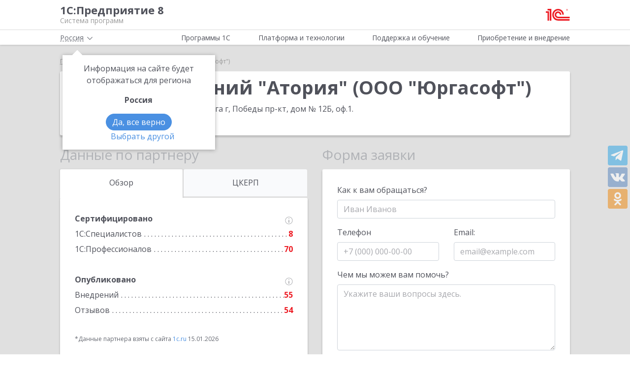

--- FILE ---
content_type: text/html; charset=UTF-8
request_url: https://v8.1c.ru/partner/53942/
body_size: 12266
content:
<!DOCTYPE html>
<html lang="ru">
<head>
    <meta http-equiv="X-UA-Compatible" content="IE=edge" />
    <meta name="viewport" content="width=device-width, initial-scale=1, shrink-to-fit=no">

    <link rel="preload" href="https://fonts.googleapis.com/css?family=Open+Sans:400,300,700&subset=cyrillic&display=fallback&display=swap"  crossorigin="anonymous" as="font">
    <link rel="preload" href="/local/templates/main/css/custom-bootstrap.min.css" as="style">
    <link rel="preload" href="/local/templates/main/css/core.min.css?hash=9747995dfe76f69cd0aa4ed1da3fd828" as="style">
    
    <link rel="dns-prefetch" href="https://fonts.googleapis.com" crossorigin="" />
    <link rel="dns-prefetch" href="https://fonts.gstatic.com" crossorigin="" />

	<link rel="stylesheet" href="https://fonts.googleapis.com/css?family=Open+Sans:400,300,700&subset=cyrillic&display=fallback&display=swap">
    <link rel="stylesheet" href="/local/templates/main/css/custom-bootstrap.min.css">
	<link rel="stylesheet" href="/local/templates/main/css/core.min.css?hash=9747995dfe76f69cd0aa4ed1da3fd828">
                <title>Группа компаний «Атория» (ООО «Юргасофт») - официальный партнёр фирмы 1С в Юрге</title>

    <link rel="shortcut icon" href="/local/templates/main/img/favicon.ico" />
    <link type="image/x-icon" sizes="120x120" rel="icon" href="/local/templates/main/img/favicon_120px.ico">
    <link sizes="120x120" rel="apple-touch-icon" href="/local/templates/main/img/favicon_120px.ico">

    <link rel="manifest" href="/manifest.webmanifest" />

	
     <meta http-equiv="Content-Type" content="text/html; charset=UTF-8" />
<meta name="robots" content="index, follow" />
<meta name="keywords" content="Группа компаний «Атория» (ООО «Юргасофт») - официальный партнёр фирмы 1С в Юрге" />
<meta name="description" content="Группа компаний «Атория» (ООО «Юргасофт») - официальный партнёр фирмы 1С в Юрге, входит в рейтинг ЦКЕРП; выбрать аттестованного франчайзи для покупки, внедрения, консультации по продуктам 1С, отправить заявку" />
<script data-skip-moving="true">(function(w, d, n) {var cl = "bx-core";var ht = d.documentElement;var htc = ht ? ht.className : undefined;if (htc === undefined || htc.indexOf(cl) !== -1){return;}var ua = n.userAgent;if (/(iPad;)|(iPhone;)/i.test(ua)){cl += " bx-ios";}else if (/Windows/i.test(ua)){cl += ' bx-win';}else if (/Macintosh/i.test(ua)){cl += " bx-mac";}else if (/Linux/i.test(ua) && !/Android/i.test(ua)){cl += " bx-linux";}else if (/Android/i.test(ua)){cl += " bx-android";}cl += (/(ipad|iphone|android|mobile|touch)/i.test(ua) ? " bx-touch" : " bx-no-touch");cl += w.devicePixelRatio && w.devicePixelRatio >= 2? " bx-retina": " bx-no-retina";if (/AppleWebKit/.test(ua)){cl += " bx-chrome";}else if (/Opera/.test(ua)){cl += " bx-opera";}else if (/Firefox/.test(ua)){cl += " bx-firefox";}ht.className = htc ? htc + " " + cl : cl;})(window, document, navigator);</script>

<link href="/local/templates/main/styles.css?159679435747" type="text/css"  data-template-style="true"  rel="stylesheet" />






<meta property=og:title content='Группа компаний «Атория» (ООО «Юргасофт») - официальный партнёр фирмы 1С в Юрге' />
<meta property=og:description content='Группа компаний «Атория» (ООО «Юргасофт») - официальный партнёр фирмы 1С в Юрге, входит в рейтинг ЦКЕРП; выбрать аттестованного франчайзи для покупки, внедрения, консультации по продуктам 1С, отправить заявку' />
<meta property=og:url content='https://v8.1c.ru/partner/53942/' />
<meta property=og:image content='https://v8.1c.ru/upload/static/social-media-logo.png' />
<meta property=og:type content='website' />

     </head>
<body data-country="rossiya">
<!-- Yandex.Metrika counter -->
<script type="text/javascript" data-skip-moving="true">
    (function(m,e,t,r,i,k,a){m[i]=m[i]||function(){(m[i].a=m[i].a||[]).push(arguments)};
        m[i].l=1*new Date();k=e.createElement(t),a=e.getElementsByTagName(t)[0],k.async=1,k.src=r,a.parentNode.insertBefore(k,a)})
    (window, document, "script", "/local/templates/main/metrika-tag.js", "ym");

    ym(25243685, "init", {
        clickmap:true,
        trackLinks:true,
        accurateTrackBounce:true,
        webvisor:true
    });
</script>
<noscript><div><img src="https://mc.yandex.ru/watch/25243685" style="position:absolute; left:-9999px;" alt="" /></div></noscript>
<!-- /Yandex.Metrika counter -->

<div id="wrapper">
    <header>
        <div class="top-shadow">

            <div class="bordered">
                <div class="container-fluid">
                    <div class="row">
                        <div class="col-xl-10 offset-xl-1">
                            <div class="panel">
                                <span class="bar">
                                    <svg><use xlink:href="/local/templates/main/svg/main.svg#icon__hamburger_gray"></use></svg>
                                </span>

                                                                    <!--noindex-->
                                    <span class="link" title="/" data-class="title">
                                        <div class="name">1С:Предприятие 8</div>
                                        <div class="slogan">Система программ</div>
                                    </span>
                                    <!--/noindex-->
                                
                                <div class="right">
                                    
                                                                            <!--noindex-->
                                        <span class="link" title="https://1c.ru" data-target="_blank" data-class="logo">
                                            <svg class="icon-logo"><use xlink:href="/local/templates/main/svg/main.svg#icon__logo"></use></svg>
                                        </span>
                                        <!--/noindex-->
                                                                    </div>

                            </div>

                        </div>
                    </div>
                </div>
            </div>

            <div class="container-fluid container-fluid-top">
                <div class="row">
                    <div class="col-xl-10 offset-xl-1">
                        <div class="top only">
                                                        <nav>
                                <ul class='top-nav-js'>
                                    <li class="parent" data-id="1">
                                        <span>Программы 1С</span>
                                    </li>
                                    <li class="parent" data-id="2">
                                        <span>Платформа и технологии</span>
                                    </li>
                                    <li class="parent" data-id="3">
                                        <span>Поддержка и обучение</span>
                                    </li>
                                    <li class="parent" data-id="4">
                                        <span>Приобретение и внедрение</span>
                                    </li>
                                </ul>
                                                                    <div class="subs">
    <div class="sub" data-id="1">
        <div class="wrap">
            <div class="blocks">
                <div class="block">
                    <b>Для кого:</b>
	<a href="/vse-programmy-1c/kholdingi/">
		Корпорации и холдинги			</a>
	<a href="/vse-programmy-1c/dlya-srednego-biznesa/">
		Для среднего бизнеса			</a>
	<a href="/vse-programmy-1c/predprinimateli-i-malyy-biznes/">
		Предприниматели и малый бизнес			</a>
	<a href="/vse-programmy-1c/gosudarstvennye-i-munitsipalnye-uchrezhdeniya/">
		Государственные и муниципальные учреждения			</a>
	<a href="/vse-programmy-1c/nekommercheskie-organizatsii/">
		Некоммерческие организации			</a>
                    <div class="indent-block">
                    <b>Внедрения и&nbsp;локализация</b>
                    <a href="/programmy/otraslevye-resheniya/">
                        Отраслевые решения </a> <a href="/programmy/regional/">
                        Решения для других стран </a> <a href="/applied-solutions/">
                        Внедренные решения </a> <a href="/static/vnedreniya-sistemy-programm-1s-predpriyatie-8/">
                        Крупнейшие проекты </a>
                    </div>
                </div>
                <div class="block">
                    <b>Для чего:</b>
	<a href="/vse-programmy-1c/upravlenie-proizvodstvom/">
		Управление производством			</a>
	<a href="/vse-programmy-1c/upravlenie-prodazhami-i-zakupkami/">
		Управление торговлей			</a>
	<a href="/vse-programmy-1c/upravlenie-finansami/">
		Управление финансами			</a>
	<a href="/vse-programmy-1c/dokumentooborot/">
		Документооборот			</a>
	<a href="/vse-programmy-1c/zarplata-i-upravlenie-personalom/">
		Зарплата и управление персоналом			</a>
	<a href="/vse-programmy-1c/bukhgalterskiy-i-nalogovyy-uchyet/">
		Бухгалтерский и налоговый учёт			</a>
	<a href="/vse-programmy-1c/uchet-i-otchetnost-po-msfo/">
		Учет и отчетность по МСФО			</a>
                    <a href="/static/nalogovyy-monitoring-v-resheniyakh-1s/">Налоговый мониторинг</a>
                    <a href="/vse-programmy-1c/" class="all-prog">Все программы</a>

                </div>
            </div>
        </div>
    </div>
    <div class="sub" data-id="2">
        <div class="wrap">
                <b>Технологическая платформа мирового уровня:</b>
            <div class="blocks">
                <div class="block">
                    <a href="/tekhnologii/overview/"> Обзор системы </a>
					<a href="/platforma/"> Платформа «1С:Предприятие 8» </a> 
					<a href="/tekhnologii/systemnye-trebovaniya-1s-predpriyatiya-8/"> Системные требования «1С:Предприятие&nbsp;8» </a>
					<a href="/platforma/1c-enterprise-development-tools/"> Расширяемая среда разработки - 1C:EDT </a>
					<a href="/static/rasshirennaya-funktsionalnost-urovnya-korp/"> Расширенная функциональность уровня КОРП </a>
					<a href="/platforma/1s-predpriyatie-element/"> Технология «1С:Предприятие.Элемент» </a>
					<a href="/platforma/1s-analitika/"> 1C:Аналитика </a>
					<a href="/static/1c-shina/"> 1С:Шина </a>
					<a href="/tekhnologii/mobilnye-tekhnologii-1s/"> Мобильные технологии 1С </a>
                </div>
                <div class="block">
                 <a href="/tekhnologii/standartnye-biblioteki/"> Стандартные библиотеки </a>
				 <a href="/tekhnologii/obmen-dannymi-i-integratsiya/">                        Интеграция </a>
				 <a href="/tekhnologii/sistema-proektirovaniya-prikladnykh-resheniy/">                       Система проектирования прикладных решений</a>
				 <a href="/tekhnologii/1c-edi/"> Модуль 1C:EDI </a>
				 <a href="/tekhnologii/1s-avtomatizirovannaya-proverka-konfiguratsiy/">1С:Автоматизированная проверка конфигураций</a> 
				 <a href="/tekhnologii/tekhnologii-krupnykh-vnedreniy/korporativnyy-instrumentalnyy-paket/1c-testirovshchik/">                      1С:Тестировщик</a>
				 <a href="/tekhnologii/tekhnologii-krupnykh-vnedreniy/">                        Технологии крупных внедрений </a> 
				 <a href="/tekhnologii/1cfresh/"> Работа в&nbsp;облаке&nbsp;— 1cFresh </a>
				<a href="/static/dwh/"> 1С:Корпоративное хранилище данных </a>
                </div>
            </div>
        </div>
    </div>
    <div class="sub" data-id="3">
        <div class="wrap">
            <div class="blocks">
                <div class="block">
                    <b>Поддержка:</b> <a href="/lawmonitor/">
                        Мониторинг законодательства </a> <a href="/podderzhka-i-obuchenie/integratsiya-s-gosinformsistemami-gis/">
                        Поддержка работы с ГИС </a> <a href="/its/support/">
                        Информационно-технологическое <br>
                        сопровождение </a> <a href="/static/razrabotchikam-i-it-spetsialistam/">
                        Форум для разработчиков </a> <a href="/static/1s-predpriyatie-rabota-s-faylami/">
                        1С:Предприятие 8 — работа с&nbsp;файлами </a>
                </div>
                <div class="block">
                    <b>Обучение:</b> <a href="/static/1s-spetsialistam-po-zarubezhnym-erp/">
                        Cпециалистам по зарубежным ERP </a>
					<a href="/obuchenie-programmistov/">
                        Начинающим разработчикам </a> <a href="/static/portal-dlya-razrabotchikov/">
                        Портал для разработчиков </a> <a href="/metod/">
                        Методические материалы </a> <a href="/metod/courses/">
                        Курсы и&nbsp;экзамены по&nbsp;«1С» </a> <a href="/podderzhka-i-obuchenie/demonstratsionnye-konfiguratsii/">
                        Демонстрационные конфигурации </a> <a href="/podderzhka-i-obuchenie/uchebnye-versii/">
                        Учебные версии </a>
                </div>
            </div>
        </div>
    </div>
    <div class="sub" data-id="4">
        <div class="wrap">
            <div class="blocks">
                <div class="block full">
                    <b>Как купить продукты «1С»:</b> <a href="/price/">
                        Прайс-лист </a>
					<a href="/priobretenie-i-vnedrenie/otvety-na-tipovye-voprosy-po-litsenzirovaniyu-1s-predpriyatiya-8/">
                        Вопросы по лицензированию </a> <a href="http://1c.ru/rentsoft/rent.jsp?utm_source=v8.1c.ru&utm_medium=top_menu">
                        Арендовать «1С:Предприятие 8» </a> <a href="https://1cfresh.com/?utm_source=v8.1c.ru&utm_medium=top_menu">
                        Подписаться на 1С в облаке </a>
                                        <!--'start_frame_cache_top-menu-link'-->                    <a href="/all-partners/rossiya/">
                        Купить «1С:Предприятие 8» </a>
                    <!--'end_frame_cache_top-menu-link'--><a href="/metod/article/vybor-franchayzi-neformalnye-rekomendatsii.htm">
                        Как выбирать партнера </a>
                </div>
            </div>
        </div>
    </div>
</div>                                                            </nav>

                        </div>

                    </div>
                </div>
            </div>

        </div>

        
                    <div class="breadcrumb-top bg-low-gray">
                                    
<div class="breadcrumb">
    <div class="container-fluid">
        <div class="row">
            <div class="col-xl-10 offset-xl-1 col-lg-12">
                <ul >

        <li>
        <!--noindex--><span class="link" title="/" ><span>Главная</span></span><!--/noindex-->
        </li><li class="del"></li>
            <li>
            <span>
                <span>Группа компаний "Атория" (ООО "Юргасофт")</span>
            </span>
        </li>
                </ul>
            </div>
        </div>
    </div>
</div>
                            </div>
            </header>
<div class="bg-low-gray main">
    <div class="container-fluid">
        <div class="row">
            <div class="col-xl-10 offset-xl-1 full-width content partner">
                <section class="name">
                    <div class="tile" itemscope itemtype="http://schema.org/Organization">
                        <h1 itemprop="name">Группа компаний "Атория" (ООО "Юргасофт")</h1>
                        <p itemprop="address" itemscope itemtype="http://schema.org/PostalAddress"
                           x-ms-format-detection="none">
                                                            Адрес: <span itemprop="streetAddress">652061, Кемеровская обл, Юрга г, Победы пр-кт, дом № 12Б, оф.1</span>.<br/>
                                                                                    Телефон: <span itemprop="telephone">(383) 209-3343</span>                                                    </p>
                    </div>
                </section>
                <section class="data">
                    <div class="row">
                        <div>
                            <div class="col-lg-6 col-data">
                                <div class="header">Данные по партнеру</div>

                                                                

                                                                    <div class="nav-block">
                                        <svg class="left">
                                            <use xlink:href="/local/templates/main/svg/main.svg#icon__arrow_down_city"/>
                                        </svg>
                                        <ul class="tabs-block init-owl-slider owl-carousel owl-theme">
                                            <li class="tab active">
                                                <span class="tab_item" data-tab="main">Обзор</span>
                                            </li>
                                                                                            <li class="tab">
                                                    <span class="tab_item" data-tab="erp">ЦКЕРП</span>
                                                </li>
                                                                                                                                                                            </ul>
                                        <svg class="right">
                                            <use xlink:href="/local/templates/main/svg/main.svg#icon__arrow_down_city"/>
                                        </svg>
                                    </div>
                                                                <div class="tile active" id="main">
                                                                                                                <div class="list">
                                            <div>
                                                <span class="name clear"><b>Сертифицировано</b></span>
                                                <span class="val">
                                                    <span class="info" data-id="3" data-type="manual">
                                                        <svg><use xlink:href="/local/templates/main/svg/main.svg#icon__info_circle"></use></svg>
                                                    </span>
                                                </span>
                                            </div>
                                                                                            <div>
                                                    <span class="name">1С:Специалистов</span>
                                                    <span class="val">8</span>
                                                </div>
                                                                                                                                        <div>
                                                    <span class="name">1С:Профессионалов</span>
                                                    <span class="val">70</span>
                                                </div>
                                                                                    </div>
                                                                                                                <div class="list">
                                            <div>
                                                <span class="name clear"><b>Опубликовано</b></span>
                                                <span class="val">
												<span class="info" data-id="4" data-type="manual">
													<svg><use xlink:href="/local/templates/main/svg/main.svg#icon__info_circle"></use></svg>
												</span>
											</span>
                                            </div>
                                                                                            <div>
                                                    <span class="name">Внедрений</span>
                                                    <span class="val">55</span>
                                                </div>
                                                                                                                                        <div>
                                                    <span class="name">Отзывов</span>
                                                    <span class="val">54</span>
                                                </div>
                                                                                    </div>
                                                                                                            
                                                                            <p class="note note-size">*Данные партнера взяты с сайта <a
                                                    href="https://1c.ru/rus/partners/franch.jsp?id=53942"
                                                    target="_blank">1c.ru</a> 15.01.2026                                        </p>
                                                                    </div>

                                                                    <div class="tile" id="erp">
                                                                                    <div class="list">
                                                <div>
                                                    <span class="name clear"><b>Сертифицировано в рамках ЦКЕРП</b></span>
                                                    <span class="val">
                                                        <span class="info" data-id="10" data-type="manual">
                                                            <svg><use xlink:href="/local/templates/main/svg/main.svg#icon__info_circle"></use></svg>
                                                        </span>
                                                    </span>
                                                </div>
                                                                                                    <div>
                                                        <span class="name">Специалистов</span>
                                                        <span class="val">6</span>
                                                    </div>
                                                                                                                                                    <div>
                                                        <span class="name">Профессионалов</span>
                                                        <span class="val">41</span>
                                                    </div>
                                                                                            </div>
                                                                                                                            <div class="list">
                                                <div>
                                                    <span class="name clear"><b>Опубликовано в рамках ЦКЕРП</b></span>
                                                    <span class="val">
                                                        <span class="info" data-id="11" data-type="manual">
                                                            <svg><use xlink:href="/local/templates/main/svg/main.svg#icon__info_circle"></use></svg>
                                                        </span>
                                                    </span>
                                                </div>
                                                                                                    <div>
                                                        <span class="name">Отзывов о внедрениях «1С:ERP»</span>
                                                        <span class="val">1</span>
                                                    </div>
                                                                                                                                            </div>
                                        
                                                                                                                            <p class="note note-size">*Данные партнера взяты с сайта <a
                                                        href="https://1c.ru/rus/partners/PartnersRatings/ERP/erp-rate-info.jsp?id=53942"
                                                        target="_blank">1c.ru</a> 15.01.2026                                            </p>
                                        
                                        <br><br>
                                        <p class="note note-size">
                                            Сеть партнеров «1С:Центры ERP» создана для распространения и качественного
                                            внедрения ERP-решений фирмы «1С». Партнеры сети имеют сертифицированных
                                            специалистов, консультантов, руководителей проектов, опыт успешных
                                            внедрений, систему менеджмента качества и др.
                                        </p>
                                    </div>
                                
                                
                                                            </div>
                            <div class="col-lg-6 col-form">
                                <div class="header">Форма заявки</div>

                                <div class="tile" id="partner-form-block" data-id="53942"
                                     data-name="">
                                                                    </div>
                            </div>
                        </div>
                    </div>
                </section>

                                                    <section class="reviews">
                        <div class="header">Отзывы</div>
                        <div class="tile">
                            <div class="block">
                                <div class="partner-reviews init-owl-slider owl-carousel owl-theme">
                                                                            <div class="review" data-id="301773">
                                                                                            <div class="img">
                                                    <a href="https://1c.ru/solutions/public/home/www/www.1c.ru/rus/partners/solutions/responses/1179486/Amma_0001.jpg?700,989" class="ajax-review-images"                                                       data-options='{ "hash" : false }'>
                                                        <span class="zoom">+</span>
                                                        <img src="https://1c.ru/solutions/public/home/www/www.1c.ru/rus/partners/solutions/responses/1179486/Amma_0001.jpg_thumb.jpg?100,141">
                                                    </a>
                                                </div>
                                                                                                                                        <div class="who">
                                                    <div class="name">
                                                        Головчук Александр Олегович                                                    </div>
                                                </div>
                                                                                        <p>Компания специализируется на оптовой торговле зоотоварами. Оставаясь верной своим принципам, АММА ПЕТ всегда работает в интересах клиентов, и вот уже много лет занимает лидирующие позиции на оптовом...</p>
                                            <p class="full">
                                                <!--noindex-->
                                                <span>Прочитать весь отзыв</span>
                                                <!--/noindex-->
                                            </p>
                                        </div>
                                                                            <div class="review" data-id="288583">
                                                                                            <div class="img">
                                                    <a href="https://1c.ru/solutions/public/home/www/www.1c.ru/rus/partners/solutions/responses/1123168/Otzav_MD_str_1.jpg?700,989" class="ajax-review-images"                                                       data-options='{ "hash" : false }'>
                                                        <span class="zoom">+</span>
                                                        <img src="https://1c.ru/solutions/public/home/www/www.1c.ru/rus/partners/solutions/responses/1123168/Otzav_MD_str_1.jpg_thumb.jpg?100,141">
                                                    </a>
                                                </div>
                                                                                                                                        <div class="who">
                                                    <div class="name">
                                                        Головчук Александр Олегович                                                    </div>
                                                </div>
                                                                                        <p>Холдинг «МЕДИА ДИСТРИБЬЮШЕН» - крупнейший федеральный поставщик печатной и канцелярской продукции в супер-, гипермаркеты, специализированные магазины и мини-маркеты при АЗС, обслуживающий такие...</p>
                                            <p class="full">
                                                <!--noindex-->
                                                <span>Прочитать весь отзыв</span>
                                                <!--/noindex-->
                                            </p>
                                        </div>
                                                                            <div class="review" data-id="288584">
                                                                                            <div class="img">
                                                    <a href="https://1c.ru/solutions/public/home/www/www.1c.ru/rus/partners/solutions/responses/1123174/Otzav_MD_str_1.jpg?700,989" class="ajax-review-images"                                                       data-options='{ "hash" : false }'>
                                                        <span class="zoom">+</span>
                                                        <img src="https://1c.ru/solutions/public/home/www/www.1c.ru/rus/partners/solutions/responses/1123174/Otzav_MD_str_1.jpg_thumb.jpg?100,141">
                                                    </a>
                                                </div>
                                                                                                                                        <div class="who">
                                                    <div class="name">
                                                        Головчук Александр Олегович                                                    </div>
                                                </div>
                                                                                        <p>Холдинг «МЕДИА ДИСТРИБЬЮШЕН» - крупнейший федеральный поставщик печатной и канцелярской продукции в супер-, гипермаркеты, специализированные магазины и мини-маркеты при АЗС, обслуживающий такие...</p>
                                            <p class="full">
                                                <!--noindex-->
                                                <span>Прочитать весь отзыв</span>
                                                <!--/noindex-->
                                            </p>
                                        </div>
                                                                            <div class="review" data-id="288585">
                                                                                            <div class="img">
                                                    <a href="https://1c.ru/solutions/public/home/www/www.1c.ru/rus/partners/solutions/responses/1123175/Otzav_MD_str_1.jpg?700,989" class="ajax-review-images"                                                       data-options='{ "hash" : false }'>
                                                        <span class="zoom">+</span>
                                                        <img src="https://1c.ru/solutions/public/home/www/www.1c.ru/rus/partners/solutions/responses/1123175/Otzav_MD_str_1.jpg_thumb.jpg?100,141">
                                                    </a>
                                                </div>
                                                                                                                                        <div class="who">
                                                    <div class="name">
                                                        Головчук Александр Олегович                                                    </div>
                                                </div>
                                                                                        <p>Холдинг «МЕДИА ДИСТРИБЬЮШЕН» - крупнейший федеральный поставщик печатной и канцелярской продукции в супер-, гипермаркеты, специализированные магазины и мини-маркеты при АЗС, обслуживающий такие...</p>
                                            <p class="full">
                                                <!--noindex-->
                                                <span>Прочитать весь отзыв</span>
                                                <!--/noindex-->
                                            </p>
                                        </div>
                                                                            <div class="review" data-id="288586">
                                                                                            <div class="img">
                                                    <a href="https://1c.ru/solutions/public/home/www/www.1c.ru/rus/partners/solutions/responses/1123176/Otzav_MD_str_1.jpg?700,989" class="ajax-review-images"                                                       data-options='{ "hash" : false }'>
                                                        <span class="zoom">+</span>
                                                        <img src="https://1c.ru/solutions/public/home/www/www.1c.ru/rus/partners/solutions/responses/1123176/Otzav_MD_str_1.jpg_thumb.jpg?100,141">
                                                    </a>
                                                </div>
                                                                                                                                        <div class="who">
                                                    <div class="name">
                                                        Головчук Александр Олегович                                                    </div>
                                                </div>
                                                                                        <p>Холдинг «МЕДИА ДИСТРИБЬЮШЕН» - крупнейший федеральный поставщик печатной и канцелярской продукции в супер-, гипермаркеты, специализированные магазины и мини-маркеты при АЗС, обслуживающий такие...</p>
                                            <p class="full">
                                                <!--noindex-->
                                                <span>Прочитать весь отзыв</span>
                                                <!--/noindex-->
                                            </p>
                                        </div>
                                                                            <div class="review" data-id="288588">
                                                                                            <div class="img">
                                                    <a href="https://1c.ru/solutions/public/home/www/www.1c.ru/rus/partners/solutions/responses/1123178/Otzav_MD_str_1.jpg?700,989" class="ajax-review-images"                                                       data-options='{ "hash" : false }'>
                                                        <span class="zoom">+</span>
                                                        <img src="https://1c.ru/solutions/public/home/www/www.1c.ru/rus/partners/solutions/responses/1123178/Otzav_MD_str_1.jpg_thumb.jpg?100,141">
                                                    </a>
                                                </div>
                                                                                                                                        <div class="who">
                                                    <div class="name">
                                                        Головчук Александр Олегович                                                    </div>
                                                </div>
                                                                                        <p>Холдинг «МЕДИА ДИСТРИБЬЮШЕН» - крупнейший федеральный поставщик печатной и канцелярской продукции в супер-, гипермаркеты, специализированные магазины и мини-маркеты при АЗС, обслуживающий такие...</p>
                                            <p class="full">
                                                <!--noindex-->
                                                <span>Прочитать весь отзыв</span>
                                                <!--/noindex-->
                                            </p>
                                        </div>
                                                                            <div class="review" data-id="288590">
                                                                                            <div class="img">
                                                    <a href="https://1c.ru/solutions/public/home/www/www.1c.ru/rus/partners/solutions/responses/1123180/Otzav_MD_str_1.jpg?700,989" class="ajax-review-images"                                                       data-options='{ "hash" : false }'>
                                                        <span class="zoom">+</span>
                                                        <img src="https://1c.ru/solutions/public/home/www/www.1c.ru/rus/partners/solutions/responses/1123180/Otzav_MD_str_1.jpg_thumb.jpg?100,141">
                                                    </a>
                                                </div>
                                                                                                                                        <div class="who">
                                                    <div class="name">
                                                        Головчук Александр Олегович                                                    </div>
                                                </div>
                                                                                        <p>Холдинг «МЕДИА ДИСТРИБЬЮШЕН» - крупнейший федеральный поставщик печатной и канцелярской продукции в супер-, гипермаркеты, специализированные магазины и мини-маркеты при АЗС, обслуживающий такие...</p>
                                            <p class="full">
                                                <!--noindex-->
                                                <span>Прочитать весь отзыв</span>
                                                <!--/noindex-->
                                            </p>
                                        </div>
                                                                            <div class="review" data-id="288589">
                                                                                            <div class="img">
                                                    <a href="https://1c.ru/solutions/public/home/www/www.1c.ru/rus/partners/solutions/responses/1123179/Otzav_MD_str_1.jpg?700,989" class="ajax-review-images"                                                       data-options='{ "hash" : false }'>
                                                        <span class="zoom">+</span>
                                                        <img src="https://1c.ru/solutions/public/home/www/www.1c.ru/rus/partners/solutions/responses/1123179/Otzav_MD_str_1.jpg_thumb.jpg?100,141">
                                                    </a>
                                                </div>
                                                                                                                                        <div class="who">
                                                    <div class="name">
                                                        Головчук Александр Олегович                                                    </div>
                                                </div>
                                                                                        <p>Холдинг «МЕДИА ДИСТРИБЬЮШЕН» - крупнейший федеральный поставщик печатной и канцелярской продукции в супер-, гипермаркеты, специализированные магазины и мини-маркеты при АЗС, обслуживающий такие...</p>
                                            <p class="full">
                                                <!--noindex-->
                                                <span>Прочитать весь отзыв</span>
                                                <!--/noindex-->
                                            </p>
                                        </div>
                                                                    </div>
                                <div class="arrow-wrap left">
                                    <svg class="left">
                                        <use xlink:href="/local/templates/main/svg/main.svg#icon__yellow_arrow_next"/>
                                    </svg>
                                </div>
                                <div class="arrow-wrap right">
                                    <svg class="right">
                                        <use xlink:href="/local/templates/main/svg/main.svg#icon__yellow_arrow_next"/>
                                    </svg>
                                </div>
                            </div>
                            <p><span class="link"
                                     title="/applied-solutions/?partner=53942&with_reviews=Y">Все отзывы</span>
                            </p>
                        </div>
                    </section>
                
                                                                    <section>
                        <div class="header">Адрес на карте</div>
                        <div class="map">
                            <div class="overlay"></div>
                            <div class="yandex-map" data-item-from-coordinates="true"
                                 data-coordinates='[55.711427,84.934003]'></div>
                            <button type="button" class="control" data-open="Свернуть карту"
                                    data-close="Раскрыть карту">Раскрыть карту
                            </button>
                        </div>
                    </section>
                            </div>
        </div>
    </div>
</div>

<div id="info-list" class="hide">
    <div class="info-text-1"><p>Партнер имеет статус «1С:Центр реальной автоматизации», что подтверждает его успешное
            обучение и сертификацию по технологии работы, разработанной «1С». Партнер сможет провести грамотное
            предварительное обследование ваших бизнес-процессов, подлежащих автоматизации, после чего предложит
            оптимальные способы повышения эффективности бизнеса.</p></div>
    <div class="info-text-2"><p>Партнер имеет сертификат соответствия требованиям международного стандарта ISO 9001, что
            подтверждает успешное функционирование в компании системы управления качеством, высокий уровень менеджмента,
            наличие квалифицированного персонала.</p></div>
    <div class="info-text-3">
        <p>Сертификат «1С:Профессионал» подтверждает, что его владелец обладает всеми необходимыми компетенциями по
            установке и администрированию продуктов «1С».</p>
        <p>Сертификат «1С:Специалист» подтверждает, что его владелец обладает всеми необходимыми компетенциями по
            программированию «1С», способен создать или модифицировать конфигурацию, решающую специфические задачи
            учета.</p>
    </div>
    <div class="info-text-4">
        <p>Опубликованные внедрения: конкретные примеры реализованных партнером проектов, включенные в справочник
            «Внедренные решения на основе системы программ «1С:Предприятие 8».</p>
        <p>Опубликованные отзывы: обратная связь от клиентов по реализованным проектам.</p>
    </div>
    <div class="info-text-5">
        <p>Сертификат «1С:Совместимо!» является официальным подтверждением того, что отраслевой продукт прошел в «1С»
            тщательное тестирование на корректность совместной работы и удобство применения с «1С:Предприятием 8».</p>
        <p>Статус «1С-Совместно» свидетельствует о том, что отраслевой продукт был разработан совместно с фирмой «1С» в
            полном соответствии с ее стандартами.</p>
    </div>

    <div class="info-text-6">
        <p>Сертификат «1С:Профессионал» подтверждает, что его владелец обладает всеми необходимыми компетенциями по
            установке, обновлению и администрированию продуктов «1С» для бюджетной сферы, способен оказывать
            консультационные услуги по эффективному применению прикладного решения.</p>
        <p>Сертификат «1С:Специалист-консультант по внедрению прикладного решения» подтверждает, что его владелец имеет
            практический опыт реализации пользовательских задач средствами прикладного решения, способен оказывать
            консультационные услуги по внедрению и сопровождению программных продуктов для бюджетной сферы.</p>
    </div>
    <div class="info-text-7">
        <p>Опубликованные внедрения: конкретные примеры реализованных партнером проектов внедрения продуктов «1С» для
            бюджетного учета, включенные в справочник «Внедренные решения на основе системы программ «1С:Предприятие
            8».</p>
        <p>Государственных учреждений на сопровождении: количество государственных учреждений, которым предоставляется
            полный и качественный набор необходимых услуг, включая консалтинг по управлению процессами в бюджетном
            учете.</p>
    </div>

    <div class="info-text-8">
        <p>Сертификат «1С:Профессионал» подтверждает, что его владелец обладает всеми необходимыми компетенциями по
            решениям фирмы «1С» для автоматизации документооборота.</p>
    </div>
    <div class="info-text-9">
        <p>Опубликованные внедрения: конкретные примеры реализованных партнером проектов внедрения «1С:Документооборота
            8», включенные в справочник «Внедренные решения на основе системы программ «1С:Предприятие 8».</p>
        <p>Автоматизированных рабочих мест: количество рабочих мест пользователей, которые были автоматизированы с
            использованием продуктов «1С» для документооборота.</p>
    </div>

    <div class="info-text-10">
        <p>Сертификат «1С:Профессионал» подтверждает, что его владелец хорошо изучил функциональные возможности
            ERP-решений фирмы «1С».</p>
        <p>Сертификаты «1С:Специалист» и «1С:Специалист-консультант» подтверждают, что их владелец обладает необходимыми
            компетенциями по программированию или оказанию консультационных услуг при внедрении ERP-решений фирмы
            «1С».</p>
    </div>
    <div class="info-text-11">
        <p>Опубликованные внедрения: конкретные примеры реализованных партнером проектов внедрения «1С:ERP», включенные
            в справочник «Внедренные решения на основе системы программ «1С:Предприятие 8».</p>
        <p>Автоматизированных рабочих мест: количество автоматизированных рабочих мест на проектах внедрения ERP-решений
            фирмы «1С» подтверждает масштабность выполненных партнером внедрений.</p>
    </div>
    <div class="info-text-12">
        <p>Число разработанных отраслевых и специализированных решений на базе «1С:ERP» под маркой «1С-Совместно».</p>
    </div>

    <div class="info-text-13">
        <p>Компании, обладающие статусом "Центр сопровождения программ и информационных продуктов фирмы 1С", являются
            ведущими партнерами фирмы "1С" в области регулярного сопровождения пользователей программ "1С:Предприятие" и
            рекомендуются фирмой "1С" при выборе надежного партнера в регионе.</p>
    </div>
    <div class="info-text-14">
        <p>Компании, обладающие статусом "Сертифицированный Сервисный партнер "1С", являются ведущими партнерами фирмы
            "1С" в области информационно-технологического сопровождения 1C и рекомендуются фирмой "1С", наряду с
            "Центрами сопровождения 1С", при выборе надежного партнера в регионе.</p>
    </div>
</div>

<footer>
    <div class="container-fluid top">
        <div class="row">
                            <!--noindex-->
                        <div class="col-xl-4 offset-xl-1 col-lg-4 offset-lg-0 col-md-5 col-sm-5">
                <div class="row">
                    <div class="col-xl-6 col-lg-6 col-md-12">
                        <ul class="menu">
                                                            <!--'start_frame_cache_footer-auth'-->                                <li><span class="link" title="/personal/?login=y">Вход для партнеров 1С</span></li>
                                <!--'end_frame_cache_footer-auth'-->                                <li><span class="link"
                                          title="/podderzhka-i-obuchenie/uchebnye-versii/distributiv-1s-predpriyatie-8-3-versiya-dlya-obucheniya-programmirovaniyu/">Учебная версия</span>
                                </li>
                                <li><span class="link" title="http://1c.ru/rus/firm1c/stdl.htm">Стать партнером</span>
                                </li>
                                                    </ul>
                    </div>
                    <div class="col-xl-6 col-lg-6 col-md-12">
                        <ul class="menu">

                                                            <li><span class="link" title="/policy/">Политика конфиденциальности</span></li>
                                <li><span class="link"
                                          title="&#109;&#97;&#105;&#108;&#116;&#111;&#58;%73%69%74%65%5f%76%38%40%31%63%2e%72%75">Замечания по сайту</span>
                                </li>
                                <li><span class="link" title="/static/drugie-sayty-1s/">Другие сайты</span></li>
                                                    </ul>
                    </div>
                </div>
            </div>
                            <!--/noindex-->
            
            <div class="col-xl-6 col-lg-8 col-md-7 col-sm-7 last">
                <div class="row">
                    <div class="col-xl-6 col-lg-6 about" itemscope itemtype="http://schema.org/Organization">
                        <meta itemprop="name" content="Фирма 1С">
                        <link itemprop="url" href="https://v8.1c.ru">
                        <meta itemprop="logo" content="https://v8.1c.ru/local/templates/main/img/logo1c.png">
                        <div class="wrap">
                                                            <!--noindex-->
                                <span class="link" title="/">
                                    <svg class="icon-logo_footer"><use
                                                xlink:href="/local/templates/main/svg/main.svg#icon__logo"></use></svg>
                                </span>
                                <!--/noindex-->
                                                        <div>
                                <p>
                                    Телефон: <a href="tel:+74957379257" class="phone"><span itemprop="telephone">+7 (495) 737-92-57</span></a>
                                </p>
                                <p>
                                    Email: <span itemprop="email" class="link"
                                                 title="&#109;&#97;&#105;&#108;&#116;&#111;&#58;%73%69%74%65%5f%76%38%40%31%63%2e%72%75">&#115;&#105;&#116;&#101;&#95;&#118;&#56;&#64;&#49;&#99;&#46;&#114;&#117;</span>
                                </p>
                            </div>
                        </div>
                        <div class="address" itemprop="address" itemscope itemtype="http://schema.org/PostalAddress">
                            <meta itemprop="postalCode" content="127473">
                            Отдел продаж: <span itemprop="addressLocality">г. Москва</span>,
                            <span itemprop="streetAddress">улица Селезнёвская, дом&nbsp;21</span>
                        </div>
                    </div>
                    <div class="col-xl-6 col-lg-6">
                                            </div>
                </div>
            </div>
        </div>
    </div>
    <hr>
        <div class="container-fluid">
        <div class="row">
            <div class="col-xl-10 offset-xl-1 col-lg-12">
                <div class="copy">&copy;&nbsp;2026&nbsp; ООО &laquo;1С&raquo;. Все права на сайт защищены
                    <div class="inner_row_copy">© 2011- 2026 ООО «1С-Софт» (                            <span class="link" title="/about.php"
                                  data-target="_blank">о компании</span>). Исключительное право на технологическую платформу «1С:Предприятие&nbsp;8»
                        и типовые конфигурации программных продуктов системы «1С:Предприятие&nbsp;8», представленные на
                        этом сайте, принадлежит ООО «1С-Софт» - 100% дочерней компании ООО «1С»
                    </div>
                </div>
            </div>
        </div>
    </div>
</footer>

</div>

<div class="left-block">
    <div class="top">
        <div class="icon-icon_arrow_left">
            <svg><use xlink:href="/local/templates/main/svg/main.svg#icon__arrow_left"></use></svg>
        </div>
        <div class="icon-icon_hamburger_gray">
            <svg><use xlink:href="/local/templates/main/svg/main.svg#icon__hamburger_gray"></use></svg>
        </div>
    </div>
    <nav>
        <!--'start_frame_cache_header-location-left-block'-->            <span class="city">
                <span>Россия</span>
            <svg class="city-right-icon"><use xlink:href="/local/templates/main/svg/main.svg#icon__arrow_down_city"></use></svg>
            </span>
                    <!--'end_frame_cache_header-location-left-block'-->        <span class="link" data-class="anchor" title="/static/o-firme-1s/">Фирма 1С</span>
        <span class="search">Поиск</span>
    </nav>
</div>

                                    
<script>if(!window.BX)window.BX={};if(!window.BX.message)window.BX.message=function(mess){if(typeof mess==='object'){for(let i in mess) {BX.message[i]=mess[i];} return true;}};</script>
<script>(window.BX||top.BX).message({"JS_CORE_LOADING":"Загрузка...","JS_CORE_NO_DATA":"- Нет данных -","JS_CORE_WINDOW_CLOSE":"Закрыть","JS_CORE_WINDOW_EXPAND":"Развернуть","JS_CORE_WINDOW_NARROW":"Свернуть в окно","JS_CORE_WINDOW_SAVE":"Сохранить","JS_CORE_WINDOW_CANCEL":"Отменить","JS_CORE_WINDOW_CONTINUE":"Продолжить","JS_CORE_H":"ч","JS_CORE_M":"м","JS_CORE_S":"с","JSADM_AI_HIDE_EXTRA":"Скрыть лишние","JSADM_AI_ALL_NOTIF":"Показать все","JSADM_AUTH_REQ":"Требуется авторизация!","JS_CORE_WINDOW_AUTH":"Войти","JS_CORE_IMAGE_FULL":"Полный размер"});</script><script src="/bitrix/js/main/core/core.js?1759482401511455"></script><script>BX.Runtime.registerExtension({"name":"main.core","namespace":"BX","loaded":true});</script>
<script>
</script>
<script>BX.Runtime.registerExtension({"name":"ui.dexie","namespace":"BX.DexieExport","loaded":true});</script>
<script>BX.Runtime.registerExtension({"name":"ls","namespace":"window","loaded":true});</script>
<script>BX.Runtime.registerExtension({"name":"fx","namespace":"window","loaded":true});</script>
<script>BX.Runtime.registerExtension({"name":"fc","namespace":"window","loaded":true});</script>
<script>BX.Runtime.registerExtension({"name":"pull.protobuf","namespace":"BX","loaded":true});</script>
<script>BX.Runtime.registerExtension({"name":"rest.client","namespace":"window","loaded":true});</script>
<script>(window.BX||top.BX).message({"pull_server_enabled":"N","pull_config_timestamp":0,"shared_worker_allowed":"Y","pull_guest_mode":"N","pull_guest_user_id":0,"pull_worker_mtime":1752660266});(window.BX||top.BX).message({"PULL_OLD_REVISION":"Для продолжения корректной работы с сайтом необходимо перезагрузить страницу."});</script>
<script>BX.Runtime.registerExtension({"name":"pull.client","namespace":"BX","loaded":true});</script>
<script>BX.Runtime.registerExtension({"name":"pull","namespace":"window","loaded":true});</script>
<script>(window.BX||top.BX).message({"LANGUAGE_ID":"ru","FORMAT_DATE":"DD.MM.YYYY","FORMAT_DATETIME":"DD.MM.YYYY HH:MI:SS","COOKIE_PREFIX":"BITRIX_SM","SERVER_TZ_OFFSET":"10800","UTF_MODE":"Y","SITE_ID":"s1","SITE_DIR":"\/","USER_ID":"","SERVER_TIME":1768490045,"USER_TZ_OFFSET":0,"USER_TZ_AUTO":"Y","bitrix_sessid":"0ed94d278d9538ed610cb37cdbb53bac"});</script><script src="/bitrix/js/main/core/core_ls.js?17526604994201"></script>
<script src="/bitrix/js/main/core/core_fx.js?157122933916888"></script>
<script src="/bitrix/js/main/core/core_frame_cache.js?175266056016945"></script>
<script src="/bitrix/js/pull/protobuf/protobuf.js?1631012967274055"></script>
<script src="/bitrix/js/pull/protobuf/model.js?163101296770928"></script>
<script src="/bitrix/js/rest/client/rest.client.js?164689758917414"></script>
<script src="/bitrix/js/pull/client/pull.client.js?175266026783861"></script>
<script type="text/javascript" src="/local/templates/main/additional/yamap.js" async defer></script>
<script src="/local/templates/main/additional/composit.js?160553652440181"></script>

<script>
        if (navigator.serviceWorker) {
            navigator.serviceWorker.register('/service-worker.js').then(function(registration) {
            }).catch(function(error) {
            });
        }
    </script>

<script defer src="/local/templates/main/js/chunks/jquery-vendor.8f2fcc37ae03139a5575.js"></script>
<script defer src="/local/templates/main/js/chunks/bootstrap-vendor.8f2fcc37ae03139a5575.js"></script>
<script defer src="/local/templates/main/js/main.min.8f2fcc37ae03139a5575.js"></script>
<script>
    if ('BeforeInstallPromptEvent' in window) {
        window.addEventListener('beforeinstallprompt', function (e) {
            e.userChoice.then(function (choiceResult) {
                /*if(choiceResult.outcome == 'dismissed') {
                }
                else {
                }*/
            });
        });
    }
</script>

</body>
</html>


--- FILE ---
content_type: text/html; charset=UTF-8
request_url: https://v8.1c.ru/ajax/partner/partner-order-form-template.php
body_size: 793
content:

<form method="POST" data-action="/ajax/product/its-order.php" class="partner-form ajax-form needs-validation"
      novalidate>
    <input type="hidden" name="sessid" id="sessid" value="0ed94d278d9538ed610cb37cdbb53bac" />    <input type="text" name="url" style="display: none">
    <input type="text" name="email" style="display: none">
    <input type="hidden" name="partner" value="53942">
            <input type="hidden" name="last_viewed_name" value="">
            <div class="form-group">
        <label for="formFIO">Как к вам обращаться?</label>
        <input type="text" name="fio" class="form-control" id="formFIO" placeholder="Иван Иванов" required>
        <div class="invalid-feedback">Пожалуйста, заполните это поле.</div>
    </div>
    <div class="row">
        <div class="col-lg-6">
            <div class="form-group">
                <label for="formPhone">Телефон</label>
                <input type="tel" name="phone" class="form-control req" id="formPhone" placeholder="+7 (000) 000-00-00"
                       required>
                <div class="invalid-feedback">Пожалуйста, заполните это поле.</div>
            </div>
        </div>
        <div class="col-lg-6">
            <div class="form-group">
                <label for="formEmail">Email:</label>
                <input type="email" name="z18" class="form-control req" id="formEmail" placeholder="email@example.com"
                       required>
                <div class="invalid-feedback">Пожалуйста, заполните это поле.</div>
            </div>
        </div>
    </div>
    <div class="form-group">
        <label for="formHelp">Чем мы можем вам помочь?</label>
                <textarea name="z20" class="form-control" id="formHelp" rows="5" placeholder="Укажите ваши вопросы здесь."></textarea>
    </div>
    <div class="form-group form-check note-size">
        <input class="form-check-input agree" type="checkbox" value="yes" id="checkboxPersonal" name="z36" required>
        <label class="form-check-label" for="checkboxPersonal">
            Согласие <a class="dotted" data-fancybox data-type="iframe" data-src="https://1c.ru/policy.html"
                        href="javascript:;">на обработку</a> персональных данных
        </label>
        <div class="invalid-feedback">Необходимо ваше согласие.</div>
    </div>
    <div class="form-submit d-flex align-items-center justify-content-center">
        <div>
            <button type="submit" class="btn btn-outline-red submit mt-3">Отправить заявку</button>
        </div>
    </div>
    <span class="mt-3 d-block" style="font-size: 12px">Обработка заявки происходит в течение одного рабочего дня.</span>
</form>


--- FILE ---
content_type: text/html; charset=UTF-8
request_url: https://v8.1c.ru/ajax/partner/review-img.php
body_size: -6
content:

<div>
                                    <a href="https://1c.ru/solutions/public/home/www/www.1c.ru/rus/partners/solutions/responses/1123176/Otzav_MD_str_2.jpg?700,989" class="d-none" data-options='{ "hash" : false }'></a>
            </div>

--- FILE ---
content_type: text/html; charset=UTF-8
request_url: https://v8.1c.ru/ajax/partner/review-img.php
body_size: -29
content:

<div>
                                    <a href="https://1c.ru/solutions/public/home/www/www.1c.ru/rus/partners/solutions/responses/1123178/Otzav_MD_str_2.jpg?700,989" class="d-none" data-options='{ "hash" : false }'></a>
            </div>

--- FILE ---
content_type: text/html; charset=UTF-8
request_url: https://v8.1c.ru/ajax/partner/review-img.php
body_size: -28
content:

<div>
                                    <a href="https://1c.ru/solutions/public/home/www/www.1c.ru/rus/partners/solutions/responses/1123180/Otzav_MD_str_2.jpg?700,989" class="d-none" data-options='{ "hash" : false }'></a>
            </div>

--- FILE ---
content_type: text/html; charset=UTF-8
request_url: https://v8.1c.ru/ajax/partner/review-img.php
body_size: -29
content:

<div>
                                    <a href="https://1c.ru/solutions/public/home/www/www.1c.ru/rus/partners/solutions/responses/1123179/Otzav_MD_str_2.jpg?700,989" class="d-none" data-options='{ "hash" : false }'></a>
            </div>

--- FILE ---
content_type: text/html; charset=UTF-8
request_url: https://v8.1c.ru/ajax/partner/review-img.php
body_size: -35
content:

<div>
                                    <a href="https://1c.ru/solutions/public/home/www/www.1c.ru/rus/partners/solutions/responses/1179486/Amma_0002.jpg?700,989" class="d-none" data-options='{ "hash" : false }'></a>
            </div>

--- FILE ---
content_type: text/html; charset=UTF-8
request_url: https://v8.1c.ru/ajax/partner/review-img.php
body_size: -29
content:

<div>
                                    <a href="https://1c.ru/solutions/public/home/www/www.1c.ru/rus/partners/solutions/responses/1123168/Otzav_MD_str_2.jpg?700,989" class="d-none" data-options='{ "hash" : false }'></a>
            </div>

--- FILE ---
content_type: text/html; charset=UTF-8
request_url: https://v8.1c.ru/ajax/partner/review-img.php
body_size: -29
content:

<div>
                                    <a href="https://1c.ru/solutions/public/home/www/www.1c.ru/rus/partners/solutions/responses/1123174/Otzav_MD_str_2.jpg?700,989" class="d-none" data-options='{ "hash" : false }'></a>
            </div>

--- FILE ---
content_type: text/html; charset=UTF-8
request_url: https://v8.1c.ru/ajax/partner/review-img.php
body_size: -29
content:

<div>
                                    <a href="https://1c.ru/solutions/public/home/www/www.1c.ru/rus/partners/solutions/responses/1123175/Otzav_MD_str_2.jpg?700,989" class="d-none" data-options='{ "hash" : false }'></a>
            </div>

--- FILE ---
content_type: text/html; charset=UTF-8
request_url: https://v8.1c.ru/ajax/partner/review-img.php
body_size: -29
content:

<div>
                                    <a href="https://1c.ru/solutions/public/home/www/www.1c.ru/rus/partners/solutions/responses/1123176/Otzav_MD_str_2.jpg?700,989" class="d-none" data-options='{ "hash" : false }'></a>
            </div>

--- FILE ---
content_type: text/html; charset=UTF-8
request_url: https://v8.1c.ru/ajax/partner/review-img.php
body_size: -29
content:

<div>
                                    <a href="https://1c.ru/solutions/public/home/www/www.1c.ru/rus/partners/solutions/responses/1123178/Otzav_MD_str_2.jpg?700,989" class="d-none" data-options='{ "hash" : false }'></a>
            </div>

--- FILE ---
content_type: text/html; charset=UTF-8
request_url: https://v8.1c.ru/ajax/partner/review-img.php
body_size: -29
content:

<div>
                                    <a href="https://1c.ru/solutions/public/home/www/www.1c.ru/rus/partners/solutions/responses/1123180/Otzav_MD_str_2.jpg?700,989" class="d-none" data-options='{ "hash" : false }'></a>
            </div>

--- FILE ---
content_type: text/html; charset=UTF-8
request_url: https://v8.1c.ru/ajax/partner/review-img.php
body_size: -28
content:

<div>
                                    <a href="https://1c.ru/solutions/public/home/www/www.1c.ru/rus/partners/solutions/responses/1123179/Otzav_MD_str_2.jpg?700,989" class="d-none" data-options='{ "hash" : false }'></a>
            </div>

--- FILE ---
content_type: text/html; charset=UTF-8
request_url: https://v8.1c.ru/ajax/partner/review-img.php
body_size: -35
content:

<div>
                                    <a href="https://1c.ru/solutions/public/home/www/www.1c.ru/rus/partners/solutions/responses/1179486/Amma_0002.jpg?700,989" class="d-none" data-options='{ "hash" : false }'></a>
            </div>

--- FILE ---
content_type: text/html; charset=UTF-8
request_url: https://v8.1c.ru/ajax/partner/review-img.php
body_size: -29
content:

<div>
                                    <a href="https://1c.ru/solutions/public/home/www/www.1c.ru/rus/partners/solutions/responses/1123168/Otzav_MD_str_2.jpg?700,989" class="d-none" data-options='{ "hash" : false }'></a>
            </div>

--- FILE ---
content_type: text/html; charset=UTF-8
request_url: https://v8.1c.ru/ajax/partner/review-img.php
body_size: -30
content:

<div>
                                    <a href="https://1c.ru/solutions/public/home/www/www.1c.ru/rus/partners/solutions/responses/1123174/Otzav_MD_str_2.jpg?700,989" class="d-none" data-options='{ "hash" : false }'></a>
            </div>

--- FILE ---
content_type: text/html; charset=UTF-8
request_url: https://v8.1c.ru/ajax/partner/review-img.php
body_size: -29
content:

<div>
                                    <a href="https://1c.ru/solutions/public/home/www/www.1c.ru/rus/partners/solutions/responses/1123175/Otzav_MD_str_2.jpg?700,989" class="d-none" data-options='{ "hash" : false }'></a>
            </div>